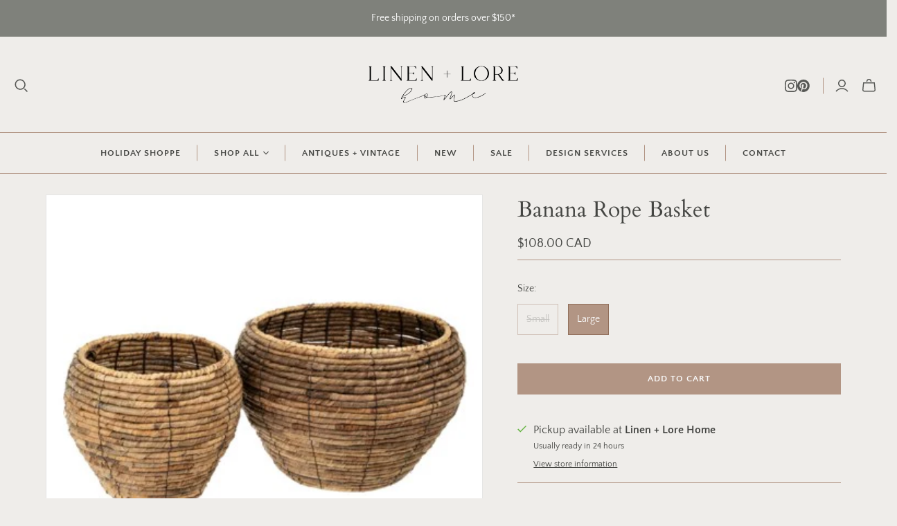

--- FILE ---
content_type: text/css
request_url: https://www.linenandlorehome.com/cdn/shop/t/5/assets/custom--LL.css?v=26487403294400996651747412660
body_size: -81
content:
.btn.action-button{color:#fff!important}.text-center{text-align:center}.text-left{text-align:left}.text-right{text-align:right}a.link{font-family:Cardo;font-style:italic;font-size:1.25rem;text-decoration:none}.picture-block_no-bg{background:transparent}.shopify-section--custom-liquid .home-section{padding:0;margin:0 auto}h1.custom-page-title{text-align:center;font-size:2em;padding:48px 0;border-bottom:1px solid #b29584}.custom--page-title{padding:48px 24px}.custom--page-title h1{text-align:center;font-size:2em}.shopify-policy__title h1{text-align:center;font-size:2em;padding:24px 0 48px;margin-bottom:48px;border-bottom:1px solid #b29584}.shopify-policy__container{max-width:800px}.globo-form-input{position:relative}.g-container input,.g-container select,.g-container textarea{border:1px solid #fff;background:#fff!important;position:relative}.g-container input:focus,.g-container select:focus,.g-container textarea:focus{border:1px solid #b29584}.globo-form-control textarea{height:170px}h2{line-height:1}hr{border:0;clear:both;color:#b29584;background-color:#b29584;height:1px;width:100%;margin:30px 0;padding:0}@media only screen and (min-width: 720px){h1.custom-page-titlem,.custom--page-title h1{font-size:3em}}.sidebar-menu--desktop{margin-top:16px}.clearboth{clear:both;display:block;font-size:0px;height:0px;line-height:0;width:100%}.vertical-container{position:relative}.vertical-center{margin:0;position:absolute;top:50%;-ms-transform:translateY(-50%);transform:translateY(-50%)}.space10{height:10px}.space20{height:20px}.space30{height:30px}.space40{height:40px}.space50{height:50px}.space60{height:60px}.space70{height:70px}.space80{height:80px}.space90{height:90px}.space100{height:100px}
/*# sourceMappingURL=/cdn/shop/t/5/assets/custom--LL.css.map?v=26487403294400996651747412660 */
